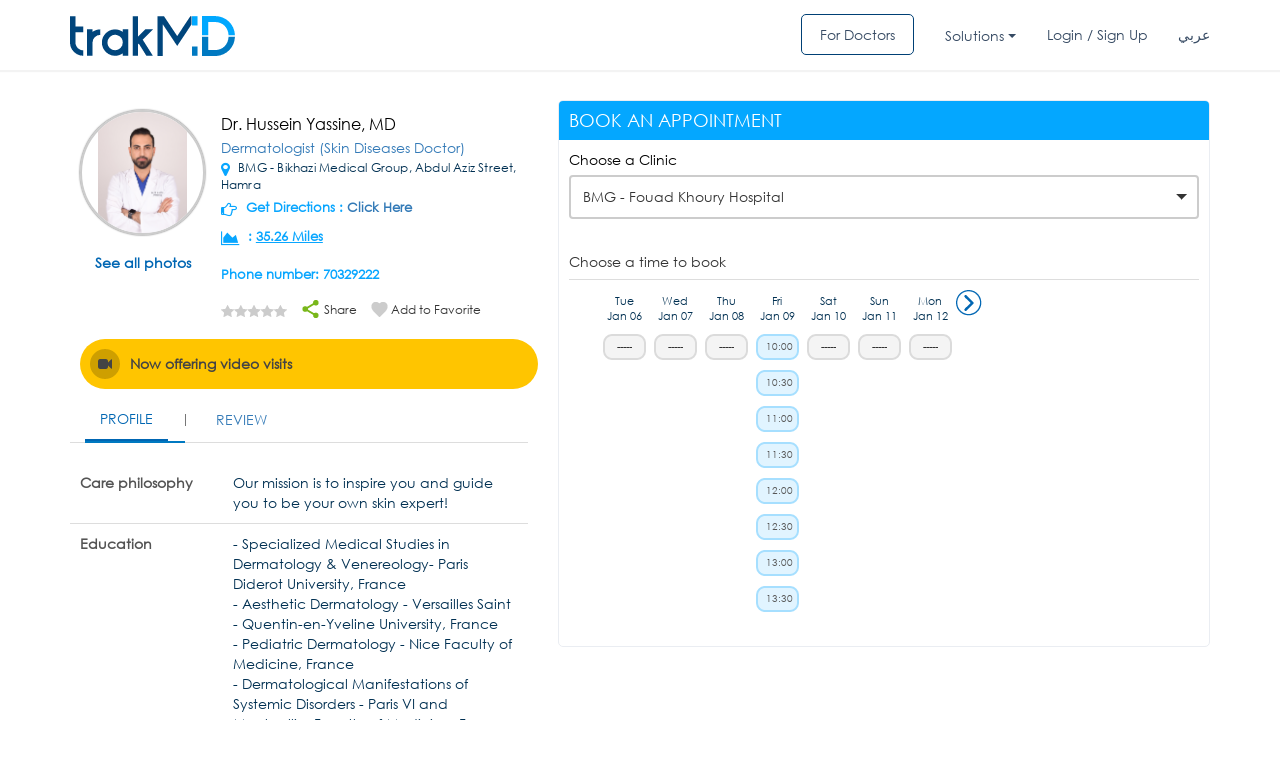

--- FILE ---
content_type: text/html; charset=UTF-8
request_url: https://trakmd.com/ajax/calender_ajax.php
body_size: 584
content:
<style type="text/css">
.timing-table1 li div.first-title
{
padding:0px 4px;
}
</style>
<div class="table-responsive">
<div class="table-responsive" id="max_height">
<ul class="timing-table1">
<li style="width: 30px;" class=""><a href="javascript://" onclick="getcal_next(06,01,2026,40604,41331,'doctor','prev')"></a></li><li><div class="first-title">Tue<br>Jan 06<div  class="na">-----</div></li><li><div class="first-title">Wed<br>Jan 07<div  class="na">-----</div></li><li><div class="first-title">Thu<br>Jan 08<div  class="na">-----</div></li><li><div class="first-title">Fri<br>Jan 09<div><a href="javascript:void(0)" onclick="check_login_new('10:00','10:30','Friday','Fri','9th','Jan', '09 Jan 2026','40604','41331','doctor','30 min')">10:00</a></div><div><a href="javascript:void(0)" onclick="check_login_new('10:30','11:00','Friday','Fri','9th','Jan', '09 Jan 2026','40604','41331','doctor','30 min')">10:30</a></div><div><a href="javascript:void(0)" onclick="check_login_new('11:00','11:30','Friday','Fri','9th','Jan', '09 Jan 2026','40604','41331','doctor','30 min')">11:00</a></div><div><a href="javascript:void(0)" onclick="check_login_new('11:30','12:00','Friday','Fri','9th','Jan', '09 Jan 2026','40604','41331','doctor','30 min')">11:30</a></div><div><a href="javascript:void(0)" onclick="check_login_new('12:00','12:30','Friday','Fri','9th','Jan', '09 Jan 2026','40604','41331','doctor','30 min')">12:00</a></div><div><a href="javascript:void(0)" onclick="check_login_new('12:30','13:00','Friday','Fri','9th','Jan', '09 Jan 2026','40604','41331','doctor','30 min')">12:30</a></div><div><a href="javascript:void(0)" onclick="check_login_new('13:00','13:30','Friday','Fri','9th','Jan', '09 Jan 2026','40604','41331','doctor','30 min')">13:00</a></div><div><a href="javascript:void(0)" onclick="check_login_new('13:30','14:00','Friday','Fri','9th','Jan', '09 Jan 2026','40604','41331','doctor','30 min')">13:30</a></div></li><li><div class="first-title">Sat<br>Jan 10<div  class="na">-----</div></li><li><div class="first-title">Sun<br>Jan 11<div  class="na">-----</div></li><li><div class="first-title">Mon<br>Jan 12<div  class="na">-----</div></li></li><li class=""><a href="javascript://" onclick="getcal_next(13,01,2026,40604,41331,'doctor','next')"><img src="https://d24cje2pn3geuc.cloudfront.net/images/right_arrow_1.png"></a></li></ul>
</div>